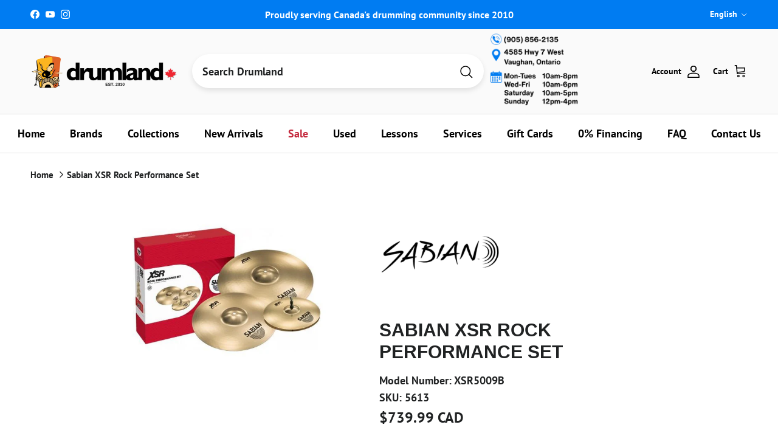

--- FILE ---
content_type: application/javascript; charset=utf-8
request_url: https://searchanise-ef84.kxcdn.com/templates.5a0b0V6V2d.js
body_size: 3640
content:
Searchanise=window.Searchanise||{};Searchanise.templates={Platform:'shopify',StoreName:'Drumland Canada | Official',AutocompleteLayout:'singlecolumn_new',AutocompleteStyle:'ITEMS_SINGLECOLUMN_LIGHT_NEW',AutocompleteSuggestionCount:6,AutocompleteItemCount:10,AutocompleteShowMoreLink:'Y',AutocompleteTemplate:'<div class="snize-ac-results-content"><ul class="snize-ac-results-list" id="snize-ac-items-container-1"></ul><ul class="snize-ac-results-list" id="snize-ac-items-container-2"></ul><ul class="snize-ac-results-list" id="snize-ac-items-container-3"></ul><ul class="snize-ac-results-singlecolumn-list" id="snize-ac-items-container-4"></ul><div class="snize-results-html" style="cursor:auto;" id="snize-ac-results-html-container"></div></div>',AutocompleteMobileTemplate:'<div class="snize-ac-results-content"><div class="snize-mobile-top-panel"><div class="snize-close-button"><button type="button" class="snize-close-button-arrow"></button></div><form action="#" style="margin: 0px"><div class="snize-search"><input id="snize-mobile-search-input" autocomplete="off" class="snize-input-style snize-mobile-input-style"></div><div class="snize-clear-button-container"><button type="button" class="snize-clear-button" style="visibility: hidden"></button></div></form></div><ul class="snize-ac-results-list" id="snize-ac-items-container-1"></ul><ul class="snize-ac-results-list" id="snize-ac-items-container-2"></ul><ul class="snize-ac-results-list" id="snize-ac-items-container-3"></ul><ul id="snize-ac-items-container-4"></ul><div class="snize-results-html" style="cursor:auto;" id="snize-ac-results-html-container"></div><div class="snize-close-area" id="snize-ac-close-area"></div></div>',AutocompleteItem:'<li class="snize-product ${product_classes}" data-original-product-id="${original_product_id}" id="snize-ac-product-${product_id}"><a aria-label="${autocomplete_aria_label}" href="${autocomplete_link}" class="snize-item" draggable="false"><div class="snize-thumbnail"><img src="${image_link}" alt="${autocomplete_image_alt}" class="snize-item-image ${additional_image_classes}"></div><div class="snize-product-info"><span class="snize-title">${title}</span><span class="snize-description">${description}</span>${autocomplete_product_code_html}${autocomplete_product_attribute_html}<div class="snize-ac-prices-container">${autocomplete_prices_html}</div>${reviews_html}<div class="snize-labels-wrapper">${autocomplete_in_stock_status_html}${autocomplete_product_discount_label}${autocomplete_product_tag_label}${autocomplete_product_custom_label}</div><div class="snize-add-to-cart-container">${autocomplete_action_button_html}</div></div></a></li>',AutocompleteShowInStockStatus:'Y',AutocompleteResultsOrder:["categories","suggestions","products","pages"],AutocompleteInStockBackground:'F0A905',LabelAutocompletePreOrder:'Out of Stock',LabelAutocompleteOutOfStock:'Out of Stock',LabelAutocompleteResultsFound:'Showing [count] results for',ResultsShow:'Y',ResultsStyle:'RESULTS_BIG_PICTURES_NEW',ResultsPagesCount:40,ResultsCategoriesCount:40,ResultsShowActionButton:'quick_view',ResultsShowFiltersInTopSection:'N',ResultsShowProductCode:'Y',ResultsShowInStockStatus:'Y',ResultsUseAsNavigation:'templates',ResultsShowProductDiscountLabel:'Y',ResultsColorOptionType:'image',ShowBestsellingSorting:'Y',ShowDiscountSorting:'Y',LabelResultsTabCategories:'Collections',ResultsInStockBackground:'FF8F05',LabelResultsPreOrder:'Out of Stock',Translations:{"fr":{"LabelAutocompleteCategories":"Categories","LabelAutocompleteDidYouMean":"Did you mean: [suggestions]?","LabelAutocompleteFrom":"From","LabelAutocompleteInStock":"In Stock","LabelAutocompleteMobileSearchInputPlaceholder":"Search our store...","LabelAutocompleteMore":"More","LabelAutocompleteMoreProducts":"View all [count] items","LabelAutocompleteNoSearchQuery":"Type something above to start search...","LabelAutocompleteNothingFound":"Sorry, nothing found for [search_string].","LabelAutocompleteNumReviews":"[count] review(s)","LabelAutocompleteOutOfStock":"Out of Stock","LabelAutocompletePages":"Pages","LabelAutocompletePopularSuggestions":"Check out some of these popular searches: [suggestions]","LabelAutocompletePreOrder":"Out of Stock","LabelAutocompleteProductAttributeTitle":"","LabelAutocompleteProductDiscountText":"[discount]% off","LabelAutocompleteProducts":"Products","LabelAutocompleteResultsFound":"Showing [count] results for","LabelAutocompleteSearchInputPlaceholder":"","LabelAutocompleteSeeAllProducts":"See all products","LabelAutocompleteSku":"","LabelAutocompleteSuggestions":"Popular suggestions","LabelAutocompleteZeroPriceText":"Contact us for price","LabelResultsAddToCart":"Add to cart","LabelResultsApplyFilters":"Done","LabelResultsBestselling":"Bestselling","LabelResultsBucketsShowMore":"Show more","LabelResultsDidYouMean":"Did you mean: [suggestions]?","LabelResultsFeatured":"Featured","LabelResultsFilters":"Filters","LabelResultsFound":"Showing [count] results for \"[search_string]\"","LabelResultsFoundWithoutQuery":"Showing [count] results","LabelResultsFrom":"From","LabelResultsInStock":"In Stock","LabelResultsInfiniteScrollingLoadMore":"Show more","LabelResultsNoReviews":"No reviews","LabelResultsNothingFound":"Nothing found for [search_string]","LabelResultsNothingFoundSeeAllCatalog":"Your search \"[search_string]\" didn't match any results. Look at [link_catalog_start]other items in our store[link_catalog_end]","LabelResultsNothingFoundWithoutQuery":"Nothing found","LabelResultsNumReviews":"[count] review(s)","LabelResultsOutOfStock":"Out Of Stock","LabelResultsPaginationCurrentPage":"[page] of [total_pages]","LabelResultsPaginationNextPage":"Next \u2192","LabelResultsPaginationPreviousPage":"\u2190 Previous","LabelResultsPreOrder":"Out of Stock","LabelResultsProductAttributeTitle":"","LabelResultsProductDiscountText":"[discount]% off","LabelResultsQuantity":"Quantity","LabelResultsQuickView":"Quick view","LabelResultsResetFilters":"Reset filters","LabelResultsSelectedFilters":"[count] selected","LabelResultsShowProducts":"Show [count] products","LabelResultsSku":"","LabelResultsSortBy":"Sort by","LabelResultsSortCreatedAsc":"Date: Old to New","LabelResultsSortCreatedDesc":"Date: New to Old","LabelResultsSortDiscountDesc":"Discount: High to Low","LabelResultsSortPriceAsc":"Price: Low to High","LabelResultsSortPriceDesc":"Price: High to Low","LabelResultsSortRatingAsc":"Rating: Low to High","LabelResultsSortRatingDesc":"Rating: High to Low","LabelResultsSortRelevance":"Relevance","LabelResultsSortTitleAsc":"Title: A-Z","LabelResultsSortTitleDesc":"Title: Z-A","LabelResultsSortTotalReviewsAsc":"Total reviews: Low to High","LabelResultsSortTotalReviewsDesc":"Total reviews: High to Low","LabelResultsTabCategories":"Collections","LabelResultsTabPages":"Pages","LabelResultsTabProducts":"Products","LabelResultsViewCart":"View cart","LabelResultsViewFullDetails":"View full details","LabelResultsViewProduct":"View product","LabelResultsZeroPriceText":"Contact us for price","LabelSeoDescription":"Shop [search_request] on [store_name]","LabelSeoDescriptionFilters":"Shop [search_request] [filters] on [store_name]","LabelSeoTitle":"[search_request] - [store_name]","LabelSeoTitleFilters":"[filters] \/ [search_request] - [store_name]","LabelStickySearchboxInputPlaceholder":"What are you looking for?"}},AutocompleteTagLabels:{"26020":{"label_id":26020,"product_tag":"Staff Pick!","format":"text","type":"text","text":"Staff Pick!","bg_color":"E6102D","text_color":"FFF7FF","image_type":"new","image_url":null,"position":null}},AutocompleteCustomLabels:{"26020":{"label_id":26020,"product_tag":"Staff Pick!","format":"text","type":"text","text":"Staff Pick!","bg_color":"E6102D","text_color":"FFF7FF","image_type":"new","image_url":null,"position":null}},ResultsTagLabels:{"11874":{"label_id":11874,"product_tag":"FREE GIFT CARD","format":"text","type":"text","text":"FREE GIFT CARD","bg_color":"FA0000","text_color":null,"image_type":"new","image_url":"","position":"top-left"},"2228686":{"label_id":2228686,"product_tag":"$850 Rebate","format":"text","type":"text","text":"$850 REBATE","bg_color":"FC0000","text_color":"FFFFFF","image_type":"new","image_url":null,"position":"top-left"},"2228922":{"label_id":2228922,"product_tag":"$950 Rebate","format":"text","type":"text","text":"$950 REBATE","bg_color":"FC0000","text_color":"FFFFFF","image_type":"new","image_url":null,"position":"top-left"}},ResultsCustomLabels:{"11874":{"label_id":11874,"product_tag":"FREE GIFT CARD","format":"text","type":"text","text":"FREE GIFT CARD","bg_color":"FA0000","text_color":null,"image_type":"new","image_url":"","position":"top-left"},"2228686":{"label_id":2228686,"product_tag":"$850 Rebate","format":"text","type":"text","text":"$850 REBATE","bg_color":"FC0000","text_color":"FFFFFF","image_type":"new","image_url":null,"position":"top-left"},"2228922":{"label_id":2228922,"product_tag":"$950 Rebate","format":"text","type":"text","text":"$950 REBATE","bg_color":"FC0000","text_color":"FFFFFF","image_type":"new","image_url":null,"position":"top-left"}},CategorySortingRule:"searchanise",ShopifyCurrency:'CAD',ShopifyMarketsSupport:'Y',ShopifyLocales:{"fr":{"locale":"fr","name":"French","primary":false,"published":true},"en":{"locale":"en","name":"English","primary":true,"published":true}},ShopifyRegionCatalogs:{"CA":["14387839277"],"US":["5154767149"],"NZ":["5154767149"],"GB":["5154767149"],"AU":["5154767149"],"HM":["5154767149"],"DE":["5154767149"],"BV":["5154767149"],"AN":["5154767149"]},StickySearchboxShow:'N',ColorsCSS:'.snize-ac-results .snize-description { color: #9D9D9D; }.snize-ac-results span.snize-discounted-price { color: #C1C1C1; }.snize-ac-results .snize-attribute { color: #9D9D9D; }.snize-ac-results .snize-sku { color: #9D9D9D; }.snize-ac-results.snize-new-design .snize-view-all-link { background-color: #0059FF; }.snize-ac-results.snize-new-design .snize-nothing-found .snize-popular-suggestions-view-all-products-text { background-color: #0059FF; }#snize-search-results-grid-mode span.snize-attribute { color: #888888; }#snize-search-results-list-mode span.snize-attribute { color: #888888; }#snize-search-results-grid-mode span.snize-sku { color: #888888; }#snize-search-results-list-mode span.snize-sku { color: #888888; }div.snize .snize-button { background-color: #4DC944; }#snize-search-results-grid-mode li.snize-product .snize-button { background-color: #4DC944; }#snize-search-results-list-mode li.snize-product .snize-button { background-color: #4DC944; }#snize-modal-product-quick-view .snize-button { background-color: #4DC944; }#snize-modal-product-quick-view.snize-results-new-design .snize-button { background-color: #4DC944; }div.snize ul.snize-product-filters-list li.snize-filters-show-more div, div.snize ul.snize-product-size-filter li.snize-filters-show-more div, div.snize ul.snize-product-color-filter li.snize-filters-show-more div { background-color: #4DC944; }div.snize li.snize-product .size-button-view-cart.snize-add-to-cart-button { background-color: #4DC944; }#snize-search-results-grid-mode li.snize-product .size-button-view-cart.snize-add-to-cart-button { background-color: #4DC944; }#snize-search-results-list-mode li.snize-product .size-button-view-cart.snize-add-to-cart-button { background-color: #4DC944; }',CustomCSS:'#snize-search-results-grid-mode span.snize-in-stock, #snize-search-results-list-mode span.snize-in-stock, body .snize-ac-results .snize-in-stock {    background: #1AD117 !important;}body #snize-search-results-grid-mode span.snize-pre-order {    background-color: #F0A905 !important;}#snize-modal-product-quick-view.snize-results-new-design .snize-button {    background-color: #4DC944;}/*tt 135501 - to add the visible borders to product fields on desktop and mobile versions of the store*/#snize-search-results-grid-mode li.snize-product {    border: 1px solid lightgray;}#snize_results.snize-mobile-design.snize-new-version #snize-search-results-grid-mode li.snize-product {    border: 1px solid lightgray;}#snize_results.snize-mobile-design.snize-new-version #snize-search-results-grid-mode.snize-two-columns li.snize-product {    padding-right: unset;    width: 49% !important;    margin: auto auto 25px;}#snize_results.snize-mobile-design.snize-new-version #snize-search-results-grid-mode span.snize-overhidden{    padding: 5px;     padding-top: 5px;}div.snize.snize-mobile-design .snize-back-in-stock-button {    width: calc(100% - 10px);    margin: 5px auto;}div.snize .snize-filters-sidebar div.snize-product-filters-title {    font-size: 18px;}div.snize .snize-filters-sidebar .snize-price-range input.snize-price-range-input {    font-size: 13px;}div.snize ul.snize-product-filters-list li label>span {    font-size: 15px;}#snize-search-results-grid-mode li.snize-product span.snize-title, #snize-search-results-grid-mode span.snize-description{    height: 2.8em;}  #snize-search-results-grid-mode span.snize-description:empty{    display: block;}@media (min-width: 1024px) {    div.snize button.restock-alerts-notify-button.COLLECTION_PAGE-notify-button.notifyButtonStyle.btn.button.Button.button-primary.Button-primary.button--primary.Button--primary {        width:100%;        position:relative;        top:10px;        box-sizing:border-box;    }}@media(max-width: 1024px) {    div.snize button.restock-alerts-notify-button.COLLECTION_PAGE-notify-button.notifyButtonStyle.btn.button.Button.button-primary.Button-primary.button--primary.Button--primary {        width:90%;        position:relative;        top:10px;        text-align:center;        font-size:11px;    }}div.snize li.snize-product .snize-price-list .snize-price{font-size:20px;}#snize-search-results-grid-mode li.snize-product span.snize-title{font-size:20px;}#snize-instant-search-results .snize-product .nm-portal {    display: none;}',CustomJS:'document.addEventListener(\'Searchanise.Loaded\',function(){(function($){let prevRes=window.innerWidth;$(document).on(\'Searchanise.ResultsUpdated\',function(){let newRes=window.innerWidth;if(prevRes!=newRes){if((prevRes>850&&newRes<850)||(prevRes<850&&newRes>850)||(prevRes>820&&newRes<820)||(prevRes<820&&newRes>820)){location.reload()}}});$(document).on(\'Searchanise.DataRequestEnd\',function(event,type,params,data){if(data?.items?.length){data.items.forEach(function(i){if(i.quantity==\'1\'&&i?.shopify_variants?.length){let preorder=!0;i.shopify_variants.forEach(function(sv){if(!sv.available||sv.available!=\'-1\'){preorder=!1}});if(preorder){i.quantity=\'-1\'}}})}});$(document).on(\'Searchanise.QuickViewUpdated\',function(event,container,item){if(item&&item.quantity===\'-1\'){$(\'#snize-quick-view-add-to-cart\',container).hide();$(\'#snize-quick-view-out-of-stock\',container).show()}})})(window.Searchanise.$)})'}

--- FILE ---
content_type: application/javascript; charset=utf-8
request_url: https://searchanise-ef84.kxcdn.com/preload_data.5a0b0V6V2d.js
body_size: 10111
content:
window.Searchanise.preloadedSuggestions=['snare drum','drum set','bass drum','snare drums','to ca','yamaha stage custom','floor tom','ludwig snare drum','drum kit','tom tom','used drums','cymbal pack','ludwig drums','drum heads','dw snare','drum throne','tama starclassic','snare stand','tama snare','dw drums','tama drum set','hi hat stand','ludwig snare','dw snare drum','drum hoops','paiste cymbals','practice pad','tom mount','drum sticks','drum cases','v drum','drum head','drum mat','ride cymbals','cymbal stand','hi hat cymbals','dw design series','drum key','dw performance','bass drum o\'s','pearl snare','bass drum head','hi hats','aquarian drum heads','de design','double bass pedal','evans drum heads','stick bag','drum hardware','hi hat','pearl crystal beat','dream cymbals','electronic drums','tom drums','die cast','drum lugs','dw design','drum kits','hardware pack','crash cymbal','bass drum pedal','pearl drum kit','drum bag','dw pedal','drum rack','drum bags','roc n soc','used cymbals','tension rods','bass drum hoops','pearl hardware','yamaha drum','vic firth','dw stand','ride cymbal','drum workshop','tama star','dw drum heads','bass drum hoop','wood drum shell','snare wires','pearl drums','tama superstar classic','zildjian cymbals','pdp drums','rack tom','tom holder','sabian cymbals','v drums','cymbal packs','13 snare drums','pearl rack','cymbal arm','drum thrones','cymbal bag','yamaha tour custom','double pedal','stage custom','snare wire','snare head','14 die cast hoop','dw performance series','brass snare','yamaha snare','sabian aax','roland drum kit electronic','bass drum beaters','acrylic drum set','die cast snare hoops','dw drums hardware','ludwig atlas','drum pedal','shell pack','china cymbals','pearl drum','yamaha tom','hand drum','mesh heads','acoustic drum kits','yamaha drums','tension rod','big fat snare drum','crystal beat','22 bass drum head','gretsch drum','snare hoops','sonor drums','kick pedal','dw series','gretsch snare','remo ambassador','protection racket','pearl tom','sabian hhx','snare bag','acoustic drums','pdp concept maple','dw beater','wood hoops','for e 10','ludwig classic maple','china cymbal','hardware bag','bass drum beater','ludwig drum','hardware set','zildjian k cymbals','hi hat clutch','low volume','drum hoop','electronic cymbal','drum rug','dw collectors','yamaha absolute hybrid maple','resonant drum heads','tama snare drum','black beauty','yamaha recording custom','tom pack','floor drum','zildjian k','drum pedals','splash cymbal','tama snare drums','pearl snare drum','snare throw off','drum case','dw hi hat stand','low volume cymbals','bosphorus ride','dw head','tama pedal','remo powerstroke 3','13 snare drum','tama drums','tama starclassic walnut/birch','pdp concept series','yamaha pedal','floor tom bracket','evans hydraulic','l rod','ludwig lugs','pearl pedal','ef note','wood drums','tama tom','20 bass drum','tip drum sticks','18 bass drum head','tama starclassic maple','drum accessories','bass drum spurs','iron cobra','ludwig hardware','bass drum port','floor tom legs','zildjian cymbal','snare ludwig','dw drum set','memory lock','gibraltar clamp','drum trigger','ludwig t','dw rack','vic firth sticks','14 floor tom','paiste cymbal set','l arm','hand pan','bass drums','remo emperor','zildjian a custom','dw hi hat rod','20 drum head','crash sabian','bass pedal','paiste ride','electronic drum kit','floor tom 18','roland drum trigger','bass drum bag','no leg hi hat','snare case','used snare','remo drum head','roland trigger','yamaha hardware','tar drum','drum beater','throw off','dream bliss','bass drum tom mount','tom rack','crash cymbals','tom arm','drum sets','die cast hoops','sabian cymbal packs','gong stand','sabian hh','hard case','bass drum mount','drum pad','cymbal set','double kick pedal','kick drum','dw hardware','snare drums ludwig','istanbul cymbals','bop kit','sonor sq2','8 inch tom','dw cymbal stand','floor tom lug','pearl stand','snare stands','practice pads','brass snare hoops','yamaha tom mount','tama imperialstar','tama hoop','paiste signature','butt plate','hardware case','evans bass drum heads','steel drums','gibraltar rack','snare strainer','remo pinstripe','22 bass head','dw kit','drums sticks','tama powerpad','tom bag','acoustic drum','snare lug','double bass','remo coated','snare side head','yamaha stage custom tom','yamaha dtx','tama hardware','high hat stand','tama drum tom','gretsch renown','pacific drums and percussion','sonor drum','floor tom leg','e kit','dw design séries drums','tama superstar','promark sticks','yamaha cymbal stand','paiste gong','paiste dark energy','tom clamp','tour custom','remo fiberskyn','cymbal case','tama drum kit','hhx complex','kompressor series','cow bell','crash ride','cymbal stands','tom tom lugs','bass drum lugs','cymbal boom arm','boom arm','meinl cymbals','tama bag','13 drum head','ludwig supraphonic','tune bot','sabian splash','drum hardware tom tom stand','dw pedals','ludwig drum heads','parts tama','drum racks','maple drum','14 x 6.5 snare drum','boom stand','evans drum heads 360','ludwig head','roland td','aquarian jack dejohnette','gretsch catalina club','tama beater','yamaha drum kit','ahead bag','tongue drum','tone control','ludwig black beauty snare','acoustic drum shell pack','20 bass drum hoop','frame drum','port hole','dark ride','rb drum tom','remo ambassador coated','cymbal electronic','tama club jam','tom stand','maple hoop','tama iron cobra','rack clamp','tom bracket','remo ambassador clear','cowbell mount','sabian hhx complex','sonor vintage','yamaha drum pedal','dw drumset','dw true hoops','yamaha stand','yamaha beater','pearl roadshow','aquarian bass drum heads','conga heads','cymbal holder','paiste cymbals signature','remo emperor clear','pearl cymbal','pearl drum set','10 12 14 drum heads','sonor prolite','tom case','hand drums','pdp snare','hi hat tambourine','evans emad','dw collector series drums','ludwig snare drums','tom legs','tama snare stand','mesh head','dw wing nut','evans sound off','tama cymbal stand','snare drum mic','snare weight','snare drum hoop','dw cymbal stands','zildjian z custom','snare drum lugs','black beauty snare','15 drum head','small drums','ahead drumstick','die cast hoop','tama classic','yamaha bass drum','steel snare','dw boom arm','pdp concept','stick tape','raw bell','yamaha snare stand','dw pedal parts','used cymbals hi hat','cymbal felt','marching snare drum','bosphorus cymbals','snare drum case','black hoop','mesh drum heads','snare drum stand','bass beaters','jack dejohnette','ludwig neusonic','6 drum heads','aa cymbal','dw bass drum pedal','db one','speed cobra','vic firth 1','electronic drum set','remo emperor coated','7 piece drum kits','pearl export','concert toms','drum dampening','tackle instrument supply co','drum practice pads','black chrome','dw parts','complete kit','remo resonant bass drumheads','recording custom','tama walnut/birch','remo coated ambassador','aquarian vintage','ludwig accessories','thin ride','yamaha absolute','dw drum kit','zildjian crash cymbal','double bass drum pedal','classic clear','yamaha drum set','aquarian clear','pearl snare drums','wood hoop','pearl tom arm','sc drums','tama hi hat','piccolo snare drum','acoustic drum set','drum legs','bongo stand','yamaha floor tom','floor tom 16','flat ride','cymbal cases','tama throne','dw snare stand','cymbal stand kit','sabian paragon','1 tom holder','hi hat dw','dw double bass pedal','floor toms','dw strap','gretsch brooklyn','low volume mesh head','pearl snare stand','ludwig vistalite','roto tom','tama bass drum','bass drum pedals','steel pan drum','18 floor tom','double base','ludwig throne','sonor drum head','dw brass','steel drum','16 hi hat','remo controlled sound','ludwig drum head','cymbal bags','evans black','bass drum accessories','used snare drums','sabian artisan','bass drum head reso','los cabos','pearl tom holder','marching drum','28 drum head','yamaha snare drum','yamaha tom stand','yamaha electronic','concert tom','remo diplomat','sonor sq1','evans db one','gibraltar mount','ludwig stand','bass drum legs','double bass drum set','bass drum 22','double kick pedals','aquarian bass','drum microphone','splash cymbals','paiste hi hats','kick beater','wood drum hoop','drum hardware bags','dw mini','aquarian 2 ply head','yamaha tom lug','dw 6mm','7 drum shell pack','gretsch drums','tom mounts','ludwig black beauty','pearl free floating snare drum','tama slp','7a sticks','pearl cajon','rubber feet','dw tom','sound mallets','ludwig pedal','shell packs','20 bass drum head','reso heads','electric drum kit','tama drum pedal','dw design series bass drum','yamaha hybrid maple','big fat snare','alfred publishing','drum stick bag','dw bass drum','stick holder','yamaha electronic drums','dw shell pack','tama kit','drum mute','vic firth mallet','ludwig lug','hal leonard publishing','sabian ride','aquarian texture coated','singing bowl','drum throw','yamaha p','sabian aa','hi hat spring','tama starclassic walnut','18 bass drum','pearl pedals','dw 5000 pedal','yamaha ead10','yamaha clamp','mounting hardware','star classic maple','latin percussion','remo hand drum','dream cymbal','rocket toms','10 inch tom','5x14 snare drum','conga head','dw shell kit','paiste rude','tama imperial star','rack dw','pearl drum rack','lp percussion','double bass pedals','mic stand','aquarian response 2','16 drum hoop','electric drums','dw acrylic','evans resonant heads','live custom','roc n soc nitro','cymbal mute','pedal parts','tom lug','roland snare','yamaha crosstown','tama walnut','cymbals pack','tuning lugs','pearl decade maple','aluminum snare drum','tom dw','drum module','remo 18 bass drum','low boy','gibraltar hi hat','cymbal sets','tama stand','yamaha stage custom birch','drum tuner','free floating','aquarian modern vintage','tama boom arm','tama 14 tom','pearl base drum','thunder drum','12 tama tom drum','roland electronic drum set','yamaha dtx10','zildjian crash','zildjian splash','rocket tom','bongo head','7 piece drum kit','jazz cymbals','zildjian dark thin','snare lugs','ludwig classic','t shirt','24 inch bass drum heads','suspension mount','16 bass drum head','bass drum claws','dw key','ludwig tom','electronic cymbals','zildjian constantinople','roc n soc throne','snare drums yamaha','roland vad706','lug locks','percussion table','tama starclassic walnut birch','ludwig drum kits','yamaha rack clamp','aquarian super kick','jim blackley','counter hoop','round drum sticks','snare pad','tama starclassic snare drum','14 drum head','pearl master','drum rack clamps','pearl decade','yamaha stage','no flange hoop','roland cymbal','snare drum bag','yamaha stage custom floor tom','yamaha tom holder','texture coated','pearl clamp','cymbal mount','roland vad','pearl masters','pearl tom tom','high hat','practice pad stand','yamaha live custom hybrid oak','yamaha phx','ludwig snares','dw pedal 9000','studio x','vic firth 5a','kick pad','yamaha electronic drum','aquarian classic clear','s hoop','red sparkle','yamaha absolute hybrid','roland drums','acrylic drums','junior drum kit','aquarian super 2','ahead practice pad','pearl hardware pack','ludwig drum key','sabian china','drum seat','bell brass','sonor snare','double kick','14 inch tom tom','bass drum claw','hi hat stands','dw tom stand','yamaha lug','5 drum bags','zildjian k constantinople','protechtor cases','dw collectors series','floor tom stand','your custom','de drum sets','sonor vintage series','remo diplomat fiberskyn','kick drum case','dw drum pedal','small drum kit','drum mic','snare heads','snare accessories','gator drum bags','yamaha stage custom drum kit','tama true touch','roland td 27','ludwig hardware pack','16 floor tom','t shirts','drum shield','5 piece drum kit','bass drum stand\'s','s hoops','bass drum shell','yamaha hardware pack','direct sound','ahead throne','hardware cases','dw snare drums','drum hardware bag','force ten','drum gloves','roland cone','dw kick pedal','pedal bag','tama classic hardware','cajon bag','paiste rude cymbals','drum mutes','stage custom tom','zildjian s','yamaha cymbal','brass snare drum','bass drum mallets','sabian crash','blackley books','v pad electronic','gibraltar stand','gretsch mahogany','pearl floor tom','bosphorus master vintage','roland pad','djembe drum','pearl eliminator','sonor aq2','remo powerstroke','5b drum sticks','tom drum leg bracket','zildjian a','copper snare','zildjian a pack','boom clamp','dw tom holder','zildjian k custom dark','imperial star','tama drum cases','bongo drums','tama tom holder','remo colortone','cowbell clamp','a&f snare','pearl reference','dw counter hoops','cymbal stacker','pearl steel snare drum','zildjian cymbal pack','hoop rim','dw drum key','pearl icon rack','dw drum kits','paiste 2002 ride','low boy beater','gretsch snare drum','26 bass drum','yamaha hex rack','sabian stratus','drum dial','gretsch tom','v pad','aquarian triple threat','a custom','zildjian sticks','paiste sound edge','gretsch hoops','sonor snare drum','evans onyx','vic firth maple','orange drums','ludwig mount','sabian crash cymbals','paiste color sound','drum hardware pack','gong stands','dw 9000 hardware','dw clamp','compact kit','cymbal stack','piccolo snare drums','mesh drum head','kick drum shell','pdp drum','ludwig limited','hihat stand','tama iron cobra pedal','pearl tom mount','drum parts','hard cases','snare drum heads','pearl midtown','yamaha hi hat stand','pearl acrylic','club jam','k sweet','high hat pedal','piccolo snare','tama drum','bass drum pad','tama walnut birch','yamaha bass drum mount','dwe drums','22 inch bass drum head','ludwig supraphonic snare drum','drum vents','gong bag','12 true hoop','snare hoop','roland td 17','lp cowbell','aquarian super pad','tama speed cobra','paiste crash','rogers drums','aquarian 2 ply head 14','remo pack','dw floor tom','pearl session studio select','pearl professional series','ocean drum','birch yamaha','ludwig atlas pro','tama imperialstar tom','profile drum bags','yamaha birch','lightweight hardware','starclassic walnut/birch','drum tom mounting','ludwig speed king','legacy maple','high hats','bosphorus splash','les baguettes','memory locks','big fat','tama starphonic','music stand','ludwig drums set','ludwig parts','bass drum 18','ludwig bracket','coated emperor','dw tom toms','drum stick','cymbal clamp','pearl cam','24 bass drum head','roland v drums','drum bag set','pearl mount','drum mics','14 8 hole hoop','ludwig drum set','ludwig evolution','24 cymbal bag','pearl feet','ludwig acrolite','roland cymbals','pearl icon','ludwig breakbeats','roland drum','pearl demon','ludwig p88','cymbals bag','evans snare','vic firth mallets','wing nut dw','18 e ring','ludwig floor tom','remo snare','aquarian modern vintage thin','ludwig hoops','ludwig snare wires','tama hi hat stand','pdp snare drums','remo bass drum head','sonor tune lugs','los cabos drum sticks','bass drum port hole','vater drumsticks','black hole','yamaha drum throne','used drums sets','2 leg hi hat stand','wing nut','cymbal boom stand','african drum','yamaha parts','moon gel','neil peart','yamaha stage custom bass drum','hhx legacy','full drum sets','pearl snares','hi-hat stand','regal tip','dyna sync','cymbals set','yamaha hi hat','drum workshop hardware','back rest','ahead armor','pearl president','meinl cymbals pack','yamaha maple','cymbal cleaner','aquarian tom drum heads','evans g2','pearl icon rack clamps','ludwig universal','tom drum','big o','gretsch broadkaster','vic firth brush','gretsch drum kits','sabian hi hats','tuner fish','hi hat rod','throne base','24 bass drum','gong mallets','hardware sets','ahead pad','gretsch usa custom','dw collector','premier drums','classic maple','drum lugs brass','18 drum case','tama club jam mini','joel rothman publications','snare wire 10','yamaha dtx8','paiste cymbals 2002','tama roadpro','single ply clear','dream dark matter','dw performance kit','pearl cymbal stand','evans calftone','single tom holder','bosphorus antique','yamaha drum key','tama lugs','trigger cone','aquarian performance ii','bass drum heads','bosphorus new orleans','direct drive','cowbell holder','drum keys','evans ec2','bass drum case','tama drum bags','evans hydraulic red','yamaha recording','roland cy','yamaha tour','ludwig maple snare drum','gong mallet','ludwig bronze','double tom stand','nativo percusion','bass drum spur','evans g1','bass drum resonant head','ludwig cymbal stand','roland kick pedal','remo pinstripe clear','yamaha drum head','drum lug','tama pancake','drumland drum shop vaughan','cymbal lock','22 inch drum head','pearl ft','roland module','sabian xsr','18 inch floor tom','tama hardware pack','dw kits','cymbal accessories','ludwig tom mount','joey jordison','8x14 snare','rain stick','pdp hardware','ludwig throw off','yamaha rydeen','sabian hhx evolution','pearl super hoop','drum amp','b stock','sample pad pro','pearl sensitone','remo starfire','bass drum patch','drum kits with hardware','remo drum heads','stage custom birch','evans genera','pearl demon drive','pearl cymbal holder','tama cymbal mate','ludwig accent','roto tom drums','sonor double bass','pearl tom mounts','single bass drum pedal','low boy custom beaters','pearl crystal','drum hoop 22','deep blue','26 bass drum heads','acrylic snare','effect cymbal','18 inch bass drum head','tom stands','dw drum','ludwig bass drum','remo 26 bass drum head','hoop clamp','hi hat yamaha stand','sabian b20','hardware kit','yamaha rack','on sale','drumhead pack','zildjian ride','sabian ride cymbal','drum triggers','yamaha stage custom hip','tube lugs','drop clutch','t rods','concept maple','percussion mount','bass drum pedal strap','remo silentstroke','remo smt','deep vintage ii','ludwig classic hardware','calf skin','jazz kit','ahead drum bags','remo weatherking','kids drum set','tama starclassic performer','mirror rod','promark 5a','ludwig kit','dark matter','diecast hoops','wood drum hoops','paiste china','22 bass hoops','cymbal boom stands','yamaha oak','dw memory lock','k brakes','tama lug','15 drum hoop','snare drum 6.5x14','cymbal felts','puresound wires','chad smith','protection racket case','super pad','remo djembe','yamaha live custom','bass drum dampening','snare basket','dw clutch','lars ulrich tama','yamaha bass pedal','dw hardware pack','cymbal mutes','pearl rack clamps','microphone stand','big fat snare drum 13','tuning key','pearl hi hat stand','bosphorus hi hats','yamaha lugs','tama superstar classic maple','absolute hybrid','drum shell pack','a&f drum','tama octobans','pearl crystal beat tom','practice drum pads','roland spd-sx','bass beater','e drum','yamaha custom','cymbals case','sabian pack','tama club','evans snare head','tama floor tom','muffling ring','drum skins','paiste pst','pearl tom stand','roland kick pads','felt strip','drum cage','response black drum heads','remote hi-hat stand','evans db','gretsch catalina maple','stage custo','tama double tom stand','zildjian hi hats','tama cymbal stands','13 hi hat','promark pack','floor to','gretsch bass drum head','pearl bass drum','drum box','yamaha tom arm','drum amplifier','junior drum set','drum maple kit','ludwig pro beat','e drums','dream energy','ludwig decal','drum wrap','ludwig classic oak','electric drum','pearl master maple complete','remo powerstroke 4','zildjian new cymbal','star classic snare','tom lugs','modern vintage','bass drum pillow','crystal beat drums','used hardware','evans uv2','paiste giant beat','electronic drum kits','bronze snare','kelly shu','pearl throne','pdp bass drum','pearl kit','tama slp snare','speed king','roland pd','18 drum head','dw throne','tama 1st chair','ludwig drum kit','dw 9000 double pedal','pearl 7 drum kit','snare strainer pearl','tuning rods','leg kits','drum clamp','pearl drum sets','multi clamp','remo ebony','tama star snare stand','pedal case','remo classic fit','roc soc','ludwig bass drum head','pearl drum kits','dw spring','air vent','metal snare','floor brackets','paiste 900 series','bass drumhead','dw performance snare','super kick','gretsch snare drums','pad kit','dw rata toms','sweet ride','dw tom mount','drum rims','dw ultralight','zildjian zx','sonor lug','claw hook','15 hihat cymbals','ton tom','maple snare','vad 706 v-drum','zildjian pack','sonor sq1 tom','aquarian snare','bass drum tension rods','zildjian china','24 drum head','honey amber','stage snare','yamaha kit drums','snare screw','tama clamp','dream gong','ludwig maple','drum mic kit','ludwig supralite','ahead drumsticks','offset pedal','yamaha maple custom absolute','roland td-17','pearl rocket tom','dw ruby glass','snare drum head','beaver creek','aquarian american vintage','steve gadd','dw hi hat','16 a custom','marching snare','snare drum yamaha','16 bass drum','acoustic kick drum','paiste masters','tama maple','drum set with hardware','yamaha hi hat pedal','14x8 snare','drum head pack','gibraltar cymbal stand','nomad case','color sound','snare stand yamaha','double pedal drive shaft','aquarian superkick','hudson music','dw bass drum head','tama snare wire','john bonham','remo snare side','yamaha crosstown hardware','evans 56 calftone','triple threat','tama drum sets','tama metalworks','remo frame drum','ludwig hi hat','sonor aqx','pearl rocket toms','double bass drum pedals','gretsch catalina','gon bops','wood block','vic firth brushes','remo snare heads','double tom holder','cymbal sleeve','pst x','drum patch','djembe bag','aquarian 18 bass drum','ludwig snare stand','drum pads','sonor hardware','yamaha trigger','base drum','yamaha tour custom maple','remo drumheads','bongo heads','used snare drum stand','yamaha hip','k cymbals','stick pack','zildjian k ride','yamaha boom arm','roland drum rack','22 ride cymbal','tom suspension mount','stack cymbal','ludwig hi hat stand','dw hi hat stands','snare side','catalina club','zildjian l80','paiste stand','aquarian heads','paiste signature cymbals','ear plugs','yamaha tom tom','gong drum','acrylic snare drums','24 in bass drum heads','evans drum head','22 bass drum','e drum kits','tom arms','tama toms','remo drum','snare parts','yamaha dtx6','bass drum shells','carl fischer','bass drum trigger','paiste splash','pearl drum pedal','roland tom','jam block','sabian b8x','ludwig beater','pearl travel conga','pearl compact traveler','warner brothers','dw heads','ludwig 14 floor tom','recording custom snare','evans drum heads 14','paiste gongs','head pack','dw bag','pearl session','paiste formula 602','bass drum head 18','roto toms','thin crash','module stand','ahead spinal g','yamaha pad','yamaha pedals','aquarian resonant','roland td-27','remo rings','drums kit','danmar beater','ahead spinal-g throne','tama bags','cad audio','cocktail kit','cymbal vault','dream vintage bliss','yamaha throne','universal brass','6 piece drum','todd sucherman','13 snare wire','pdp tom','paiste pst 7','balter mallets','rim riser','snare drum accessories','a&f stand','wood snare drum','tama bell brass','pearl rack hardware','pearl drums set','sabian aax pack','electronic kits','tama tom stand','tom 8x7','resonant head','tama parts','paper thin','stick bags','yamaha mount','rata toms','electronic drum','aquarian response','pearl optimount','floor tom mount','paiste cymbal','crash ride cymbals','remo smooth white','evans g2 clear','tama shirt','drive shaft','yamaha kit','bass drum head 22','decade maple','signature snare drum','k zildjian','kick trigger','pearl shell pack','evans hydraulic glass','hinge memory lock','thin china','22 x 22 bass drum case','gretsch tom mount','remo renaissance','pearl eliminator cam','dw 5000 series hi hat','evans ec2s','remo controlled sound clear black dot','djembe head','dw hoop','in ear monitors','cymbal hi-hat','rb junior','bass drum muffle','reso head','deep vintage','snare dampening','snare strap','dw drum rack','maple custom','evans pack','ludwig black','dw 50th anniversary','drum set acoustic','e ring','pearl toms','hi-hat clutch','bass drum lug','meinl dark','yamaha yess','dw 9000 pedal','sabian legacy','remo drum key','yamaha stage custom snare','evans g1 clear','dw bass pedal','paiste pstx','pearl free floating','mel bay','aquarian drumheads','tama shell pack','dw set','snare hoop 14','bass drum parts','vic firth 5a sticks','roland drum pads','drum seat throne','cow bells','aquarian black','tama bubinga','roland spd','bass drum external','remote hi-hat','imperialstar tom','evans soundoff','gibraltar hoop','16 crash cymbal','tama cymbal','k custom dark','kendor music','paiste hi hat','yamaha maple custom','snare resonant head','14 snare head','yamaha cymbal arm','pull rod','pearl hi hat','evans g2 coated','electronic drum accessories','drum practice pad','laptop stand','18 tom aquarian','drum carpet','remo black suede','drum soft case','3 piece shell packs','bass drum riser','dw black diamond','ludwig atlas mount','yamaha boom','blue sapphire','16 drum head','bass head','dw stands','drum isolation','ludwig b stock','roc and soc','g2 clear','yamaha hex','drum head packs','drum shells','sabian complex','drum sticks nylon tip','pdp drum set','no nuts','tama snare bag','trash crash','paiste 2002 crash','yamaha hook lugs','headhunters maple','acrylic drum','18 bass drum batter','pdp snare stand','bass drum dw','ludwig tone control','16 counter hoops','ludwig brass','ludwig butt plate','dw drums design','tongue drums','pdp new yorker','drum set ludwig','remo powerstroke 3 clear','dw 9000 hi hat','design series','lars ulrich','de snare drum','aquarian drum heads 22','aquarian regulator','8 inch toms','zildjian k crash','gretsch shell pack','yamaha dtx6k5-m','roots eq','lugs brass','5a rebound','drum shell','24 inch drum heads','bongos stand','evans drum heads onyx','sound off','tama powerpad bags','floor tom 14','in stock','snare drumheads','resonant bass drum head','ludwig copperphonic','sabian set','hihat clutch','drum monitor','evans drum head pack','yamaha custom tension lugs','headhunters brushes','effect cymbals','dream ride','remo vintage','tama no modern','dw design series snare','tama bass drum head','ludwig hoop','tama die cast snare hoops','tama rod','stewart copeland','ludwig classic stand','vic firth 5b','tama metalworks snare','connecting rod','yamaha double pedal','beat pad','tama accessories','yamaha 700 series hardware','electronic snare','ahead sticks','drum head 13','three piece','dw 18 head','ahead drum throne','meinl hcs','ludwig legacy','drum head design','dw 5000 parts','yamaha maple hybrid','dw hardware kit','pearl bass drum pedal','conga set','bass heads','ludwig bass drum spurs','gretsch brass','tuner fish lug locks','paiste pst 8','dw concert toms','zildjian shirt','dw pull rod','evans tom pack','aquarian super','dw hi hat clutch','american jazz','dw hihat','ludwig black oyster','tama double bass pedal','aquarian bass drum 20','pearl export series','true hoop','kids drum','remo black','dw cymbal arm','tama boom','roland amp','roland kick','gretsch hardware','drum kits acoustic','18 aquarian head','sabian frx','drum rugs','tama snares','yamaha pcy','dtx pad','black dot','floor tom legs and mount','14 inch tom','dw boom','drumstick bag','paiste swiss','snareweight m80','bass drum head 20','remote hi hat','gretsch drum kit','promark 5b','drum lugs hardware','floor tom leg bracket','aquarian performance','roland td-50','foot pedals','roland v drum','22 inch bass drum','chau gong','jack dejohnette aquarian','yamaha bass drum pedal','pearl lug','zildjian limited edition 400th','new yorker','remo classic','cymbal quick release','12 inch tom','15 hi hats','roland sensor','tama cymbal boom arm','direct drive pedal','dream energy 20','yamaha accessories','snare throw','promark 2b','pearl snare lugs','x hat','ahead drum cases','aquarian vintage drum heads','brass hoop','travel conga','dw double pedal','roland pedal','ahead drum sticks','hi hat arm','bass drum resonant','classic tama floor tom','small kits','a & f','evans emad2','wing nuts','single pedal','cymbal splash','dw lugs','super kick ii','tama cocktail jam kit','pedal double','free float','atlas classic','28”drum head','double bass drum','travel kit','remo snare head','pearl shell','rack pearl','hi hat attachment','dream china','cymbal attachment','evans uv1','headhunters sticks','bass drum o','bass drum practice pad','tama cobra','vic firth headphones','control tone','snare head 14','in ear','rhythm tech','demon drive','dave weckl','mini mag','marching drums','puresound snare wires','used electronic drums','yamaha fp9','pearl accessories','aquarian coated','cymbal boom','roland drum module','drumstick 5b','aquarian classic','vic firth freestyle','yamaha absolute maple','quick release','aquarian reflector','dream crash','dw drum sets','dw toms','lp mount','jr drum kits','noble and','aquarian snare heads','pdp rack','ludwig breakbeats quest','recording custom bass drum','slingerland radio king','yamaha hip kit','drum pad stand','benny greb','tom holders','sabian cymbal pack','stage custom bass drum','tama hoops','hi hat pull rod','hihat cymbals','evans heavyweight','hi hat felt','ludwig bag','acoustic drum kit','remo pro pack','nylon strap','15 aquarian heads','remo heads','yamaha floor tom bracket','conga stand','remo muff\'l','djembe stand','roland vad 507 v-drum','evans hd dry','13 drum hoop','ludwig set','sonor select','zildjian k sweet','pearl crystal beat kit','new orleans','zildjian i','noise reduction','hoop guard','drum mount','22 bass drum heads','tama star walnut','pearl double pedal','complete clear','tone control kit','snare x13','ahead spinal','zildjian a custom 16 crash','zildjian drum sticks','acoustic kits','evans black chrome','8 x 14 snare','snare drum wires','rata tom','drum wraps','stage custom bop','rogers dynasonic','heads pack','heads yamaha','aluminum snare','drum workshop design series','sabian and cymbals','tama starclassic snare','tama stands','aquarian drum heads 14','controlled sound','pearl maple','ambassador x','kick patch','cymbal pack set','tom add on','hot rods','14x7 snare','giant beat','ludwig floor tom legs','ludwig snare head','kick pedals','dw gold','yamaha clutch','snare batter head','hoop protector','zildjian k custom','pearl used','20 crash cymbals','stand weight','tama imperialstar ie 58c','tama ht430','14 remo black','aero splash','meinl cymbal','bass drum hoops 18','ludwig drum claws','ludwig cymbal','pdp maple concept','tama 50th anniversary snare drum','remo black dot','remo tom pack','paiste signature crash','yamaha hybrid','remo emperor ebony','roland rt','dw jazz','metal snare drums','yamaha hi-hat','ludwig snare drum black beauty','ludwig legacy maple','rogers lugs','pad stand','flat base','los cabos 7a','remo ambassador 14','yamaha toms','roland stand','rack tom mounts','sabian quiet tone','14 drum hoop','tension rod washers','snare straps','yamaha boom stand','lefty double kick','yamaha snare drums','tama brass','6 piece drum kit','pearl reference drums','yamaha bop','sonor drum kit','pearl compact','remo silent stroke','aquarian modern vintage medium','yamaha bass drum spurs','high pitch drumhead','techra 7a','ride sabian','gong paiste','yamaha abs','dw design snare','yamaha recording custom snare','cymbal sleeves','cymbal quick','rack tube','drum head 14','bass drum cymbal mount','cymbal stand accessory','14x6.5 snare','yamaha live custom oak','15 inch drum head','dw 5000 series','pearl president snare','aquarian kick','dw true hoop','dw brass snare','cast hoop','k ride','xs hat','cajon beater','evans eq','carter mclean','tommy lee','black hoops','tom brackets','pedal beater','roland kd','tama iron cobra 900','a and f','dw acrylic drums','pocket kit','compact drums','tama spring','true touch','double tom','roland triggers','dw low pro','die-cast hoop','ludwig universal snare','danny carey','hoop wood','hendrix drums','ambassador clear','tom 12x8','sonor kompressor','drums set','sonor stand','drum stick holder','tama practice pad','aquarian pack','ludwig weather master','nylon tip','tama pedals','zildjian fx','roland bass drum','throne top','18 bass drum cases','20 inch bass drum','remo batter ambassador fiberskyn','d w electronic','tama glide','pearl bass drum heads','lugs dw','k dark','wing bolt','drum brushes','gretsch g3','evans hydraulic black','pearl die cast','drum hoops 13','3 piece drum','roc n soc back','snare dw','ludwig maple classic','promark oak','roland ne-10','roland bt-1','pearl lugs','18 crash cymbal','mic stands','tour custom tom','ahead tip','sabian aax splash','tama pull rod','kick drum pedal','zildjian 16 crash','high hat stands','ambassador fiberskyn','snare hardware','dw tension rods','pearl studio','ludwig lm400','silver dot','gibraltar boom','effects cymbal','tama cable','foam cone','13 inch tom','13 8 lug hoops','protection racket tom','junior drums','snare resonant','paiste ride cymbal','dw 3000 pedal','roland rack','12 snare drum','tama drum throne','yamaha drum rack','sweet k','swivel nut','clamp dw','snare drum throw-off','2 ply mesh head','complete drum kit with hardware','sabian hihats','remo felt tone','innovative percussion','pearl snare wires','sabian hi hat','tackle instrument supply','gear bag','drummer accessories','hihat stands','roland mh2','drum head set','matte surf green','dream bliss crash','pearl drum throne','raw brass','dw design series drum kit','box drum','kick drum roland\'s','drum double pedal','14 snare heads','sample pad','snare acrylic','felt beater','cymbal nut','double pedals','ludwig raw','pearl studio session select 5','westbury cymbal stands','remo fiberskyn diplomat','hi hat top cymbal','tama rug','snare drum hoops','dream contact','sonor tom','pearl redline','tama stick bag','clear drums','drum company','new beat','22 drum head','ludwig tom holder','ludwig bass','vic firth jazz','yamaha cymbal boom','vic firth accessories','caisse claire piccolo','gong cases','used kits','drum kit acoustic','firth brush','14 yamaha floor tom','star classic','roland mesh','drum amps','true hoops','ludwig supra','stage custom floor tom','blast bell','black diamond','remo head','paiste 2002 cymbals','pdp snare drum','remo pro packs','rack tom stand clamps','snare brass','tdm 10 mat','bell brass snare','mini snare','cajon drum','zildjian cymbal packs','drum books','snare practice pad','yamaha bass drum head','bass drum control','drum o\'s','ahead drum case','drum head 20','drum rings','ludwig bass drum claw','sabian cymbal','sabian hhx legacy','dw snare brass','snare bags','slug percussion','yamaha 10 tom','yamaha acoustic','ping ride','mike portnoy','in ear monitor','sabian aa cymbals brilliant','ludwig brass snare','pearl r','store hours','superstar classic','grip tape','bass spurs','mesh head 2 ply','rock n','quiet cymbal','pearl midtown drum set','box cajon','bongo lugs','sabian stack','dw throw off','yamaha t','drum lesson','18 inch bass drum','24 drum heads','22 resonant head','sabian b8','american vintage','pearl rocket','roland cable','dw die cast hoops','tama boom stand','paiste big beat','remo colortone blue','tom mount clamp','pearl boom','surf green','bass drum 26','a custom cymbals','snare dru','drum bass pedal','paiste dark','timbale sticks','8x7 tom','cymbals kit','pearl free','pdp tension rods','yess mount','drum cymbals','ludwig element','atlas pro','yamaha electronic drum pads','remo ebony pinstripe','kick patches','drum stands','edition 400th','snare rim'];